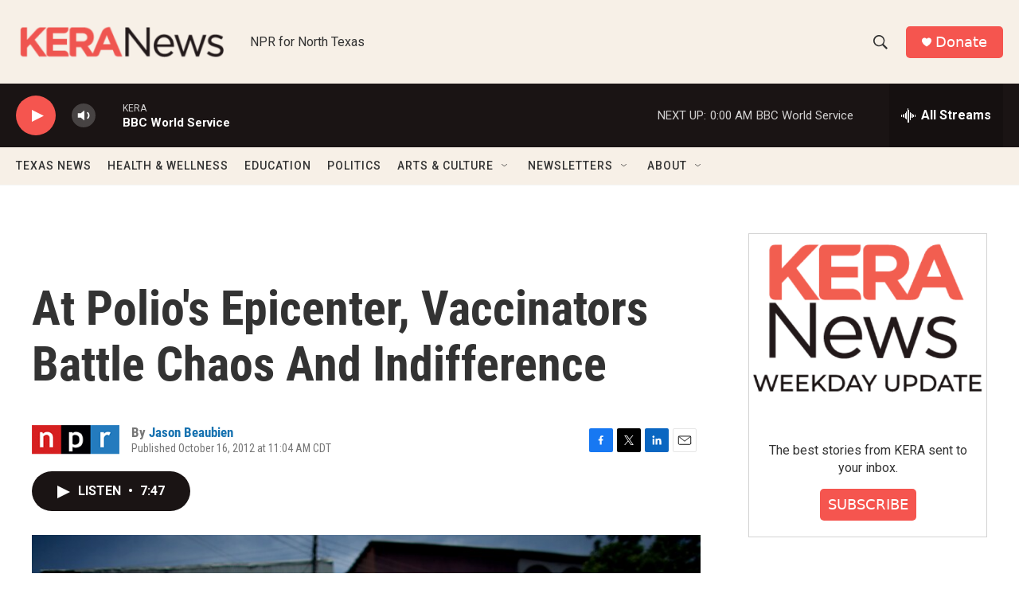

--- FILE ---
content_type: text/html; charset=utf-8
request_url: https://www.google.com/recaptcha/api2/aframe
body_size: 268
content:
<!DOCTYPE HTML><html><head><meta http-equiv="content-type" content="text/html; charset=UTF-8"></head><body><script nonce="jkdAoWmnidDyFQHz2OcU3A">/** Anti-fraud and anti-abuse applications only. See google.com/recaptcha */ try{var clients={'sodar':'https://pagead2.googlesyndication.com/pagead/sodar?'};window.addEventListener("message",function(a){try{if(a.source===window.parent){var b=JSON.parse(a.data);var c=clients[b['id']];if(c){var d=document.createElement('img');d.src=c+b['params']+'&rc='+(localStorage.getItem("rc::a")?sessionStorage.getItem("rc::b"):"");window.document.body.appendChild(d);sessionStorage.setItem("rc::e",parseInt(sessionStorage.getItem("rc::e")||0)+1);localStorage.setItem("rc::h",'1769405375652');}}}catch(b){}});window.parent.postMessage("_grecaptcha_ready", "*");}catch(b){}</script></body></html>